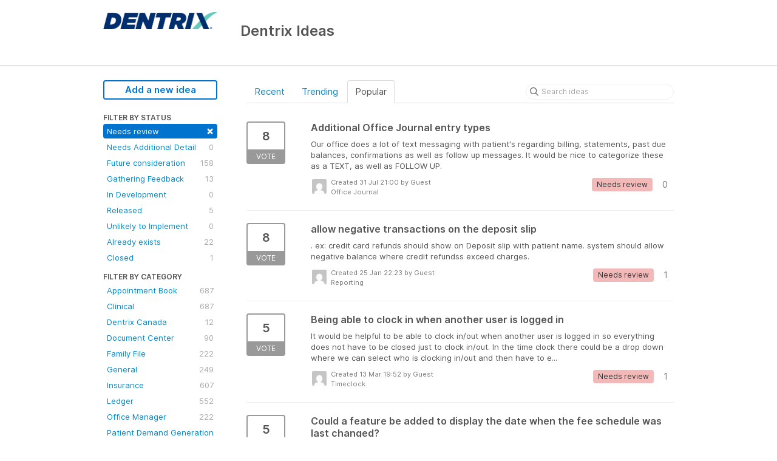

--- FILE ---
content_type: text/html; charset=utf-8
request_url: https://dentrix.ideas.aha.io/?category=6672802566575505872&sort=popular&status=6715621346321945434
body_size: 8561
content:
<!DOCTYPE html>
<html lang="en">
  <head>
    <meta http-equiv="X-UA-Compatible" content="IE=edge" />
    <meta http-equiv="Content-Type" content="text/html charset=UTF-8" />
    <meta name="publishing" content="true">
    <title>Practice | Dentrix Ideas</title>
<meta name="description" content="Customer Feedback for Henry Schein One . Add a new product idea or vote on an existing idea using the Henry Schein One customer feedback form.">

    <script>
//<![CDATA[

      window.ahaLoaded = false;
      window.isIdeaPortal = true;
      window.portalAssets = {"js":["/assets/runtime-v2-1174775c6e2a59e25a3b3f86b6fda540.js","/assets/vendor-v2-8edac17c0d3ff41f3b69dfe1b20b847b.js","/assets/idea_portals-v2-f9d0686806b58b1845d0762b8f0d1638.js","/assets/idea_portals-v2-a6b1319ab52c2625f9d2cdcfc376e986.css"]};

//]]>
</script>
      <script>
    window.sentryRelease = window.sentryRelease || "98c0ef7694";
  </script>



      <link rel="stylesheet" href="https://cdn.aha.io/assets/idea_portals-v2-a6b1319ab52c2625f9d2cdcfc376e986.css" data-turbolinks-track="true" media="all" />
    <script src="https://cdn.aha.io/assets/runtime-v2-1174775c6e2a59e25a3b3f86b6fda540.js" data-turbolinks-track="true"></script>
    <script src="https://cdn.aha.io/assets/vendor-v2-8edac17c0d3ff41f3b69dfe1b20b847b.js" data-turbolinks-track="true"></script>
      <script src="https://cdn.aha.io/assets/idea_portals-v2-f9d0686806b58b1845d0762b8f0d1638.js" data-turbolinks-track="true"></script>
    <meta name="csrf-param" content="authenticity_token" />
<meta name="csrf-token" content="88aJBBEjtCXHFX7zsYY9IF5sD11I0JPh5cZrMFY53gmlpNEaOn5hO_INIfqH4bWApID7qWG04q-OV4DGHXHA-A" />
    <meta name="viewport" content="width=device-width, initial-scale=1" />
    <meta name="locale" content="en" />
    <meta name="portal-token" content="5c8d1fb47f761ba71480cad48652bb7c" />
    <meta name="idea-portal-id" content="6597751462999219764" />


      <link rel="canonical" href="https://dentrix.ideas.aha.io/">
          <link rel="icon" href="https://dentrix.ideas.aha.io/portal-favicon.ico?1561607200&amp;size=original" />

  </head>
  <body class="ideas-portal public">
    
    <style>
  
</style>



      <header class="portal-aha-header">
      <div class="container">
        <a href="/ideas">
          <div class="logo pull-left">
            <img alt="Henry Schein One Ideas Portal Logo" src="https://dentrix.ideas.aha.io/logo.png?i=1561589919" />
          </div>
        </a>
        <div class="title pull-left">
          <h1 class="no-subtitle">
            Dentrix Ideas
          </h1>
          <h3>
            <div class="aha-editor-field aha-editor-field-subtitle">
              
            </div>
          </h3>
        </div>
        <div class="clearfix"></div>
      </div>
    </header>



<div class="container">
  <!-- Alerts in this file are used for the app and portals, they must not use the aha-alert web component -->




  <div class="portal-sidebar" id="portal-sidebar">
      <a class="btn btn-primary btn-outline add-idea-button" href="/ideas/new">Add a new idea</a>
    <button class="btn btn-link btn-navbar" data-show-text="Show menu" data-hide-text="Hide menu" type="button"></button>

    <div id="sidebar-rollup">
      <div class="my-ideas-filters-wrapper">
        
      </div>
        <div class="statuses-filters-wrapper">
          <h4>
            Filter by status
          </h4>
          <ul class="statuses filters">
              <li>
  <a class="filter active" data-url-param-toggle-name="status" data-url-param-toggle-value="6715621346321945434" data-url-param-toggle-remove="page" rel="nofollow" href="/?category=6672802566575505872&amp;sort=popular">
    Needs review

    <span class="pull-right">
        <span class="close">&times;</span>
    </span>
    <div class="clearfix"></div>
</a></li>

              <li>
  <a class="filter " data-url-param-toggle-name="status" data-url-param-toggle-value="7216806351674394110" data-url-param-toggle-remove="page" rel="nofollow" href="/?category=6672802566575505872&amp;sort=popular&amp;status=7216806351674394110">
    Needs Additional Detail

    <span class="pull-right">
        0
    </span>
    <div class="clearfix"></div>
</a></li>

              <li>
  <a class="filter " data-url-param-toggle-name="status" data-url-param-toggle-value="6715621346516789203" data-url-param-toggle-remove="page" rel="nofollow" href="/?category=6672802566575505872&amp;sort=popular&amp;status=6715621346516789203">
    Future consideration

    <span class="pull-right">
        158
    </span>
    <div class="clearfix"></div>
</a></li>

              <li>
  <a class="filter " data-url-param-toggle-name="status" data-url-param-toggle-value="6716987565565303660" data-url-param-toggle-remove="page" rel="nofollow" href="/?category=6672802566575505872&amp;sort=popular&amp;status=6716987565565303660">
    Gathering Feedback

    <span class="pull-right">
        13
    </span>
    <div class="clearfix"></div>
</a></li>

              <li>
  <a class="filter " data-url-param-toggle-name="status" data-url-param-toggle-value="6819372330177769799" data-url-param-toggle-remove="page" rel="nofollow" href="/?category=6672802566575505872&amp;sort=popular&amp;status=6819372330177769799">
    In Development

    <span class="pull-right">
        0
    </span>
    <div class="clearfix"></div>
</a></li>

              <li>
  <a class="filter " data-url-param-toggle-name="status" data-url-param-toggle-value="6715621347208735485" data-url-param-toggle-remove="page" rel="nofollow" href="/?category=6672802566575505872&amp;sort=popular&amp;status=6715621347208735485">
    Released

    <span class="pull-right">
        5
    </span>
    <div class="clearfix"></div>
</a></li>

              <li>
  <a class="filter " data-url-param-toggle-name="status" data-url-param-toggle-value="6716987734438530209" data-url-param-toggle-remove="page" rel="nofollow" href="/?category=6672802566575505872&amp;sort=popular&amp;status=6716987734438530209">
    Unlikely to Implement

    <span class="pull-right">
        0
    </span>
    <div class="clearfix"></div>
</a></li>

              <li>
  <a class="filter " data-url-param-toggle-name="status" data-url-param-toggle-value="6715621346694826833" data-url-param-toggle-remove="page" rel="nofollow" href="/?category=6672802566575505872&amp;sort=popular&amp;status=6715621346694826833">
    Already exists

    <span class="pull-right">
        22
    </span>
    <div class="clearfix"></div>
</a></li>

              <li>
  <a class="filter " data-url-param-toggle-name="status" data-url-param-toggle-value="7191906691015734123" data-url-param-toggle-remove="page" rel="nofollow" href="/?category=6672802566575505872&amp;sort=popular&amp;status=7191906691015734123">
    Closed

    <span class="pull-right">
        1
    </span>
    <div class="clearfix"></div>
</a></li>

          </ul>
        </div>
        <div class="categories-filters-wrapper">
          <h4>
            Filter by category
          </h4>
          <ul class="categories filters">
                  <li id="category-6680166519838592354">
  <a class="filter category-filter" data-url-param-toggle-name="category" data-url-param-toggle-value="6680166519838592354" data-url-param-toggle-remove="project,page" href="/?category=6680166519838592354&amp;sort=popular&amp;status=6715621346321945434">
    <i class="category-collapser category-collapser--empty fa-solid fa-angle-right"></i>
    Appointment Book

    <span class="pull-right">
      <span class="close hide">&times;</span>
      <span class="category-count">687</span>
    </span>
    <div class="clearfix"></div>
</a>
    <ul class="categories-collapsed">
        <li id="category-6672802590744507420">
  <a class="filter category-filter" data-url-param-toggle-name="category" data-url-param-toggle-value="6672802590744507420" data-url-param-toggle-remove="project,page" href="/?category=6672802590744507420&amp;sort=popular&amp;status=6715621346321945434">
    <i class="category-collapser category-collapser--empty fa-solid fa-angle-right"></i>
    Scheduling

    <span class="pull-right">
      <span class="close hide">&times;</span>
      <span class="category-count">311</span>
    </span>
    <div class="clearfix"></div>
</a>
</li>

    </ul>
</li>

  <li id="category-6672802543572540536">
  <a class="filter category-filter" data-url-param-toggle-name="category" data-url-param-toggle-value="6672802543572540536" data-url-param-toggle-remove="project,page" href="/?category=6672802543572540536&amp;sort=popular&amp;status=6715621346321945434">
    <i class="category-collapser category-collapser--empty fa-solid fa-angle-right"></i>
    Clinical

    <span class="pull-right">
      <span class="close hide">&times;</span>
      <span class="category-count">687</span>
    </span>
    <div class="clearfix"></div>
</a>
    <ul class="categories-collapsed">
        <li id="category-6712905770885871831">
  <a class="filter category-filter" data-url-param-toggle-name="category" data-url-param-toggle-value="6712905770885871831" data-url-param-toggle-remove="project,page" href="/?category=6712905770885871831&amp;sort=popular&amp;status=6715621346321945434">
    <i class="category-collapser category-collapser--empty fa-solid fa-angle-right"></i>
    Charting

    <span class="pull-right">
      <span class="close hide">&times;</span>
      <span class="category-count">196</span>
    </span>
    <div class="clearfix"></div>
</a>
</li>

        <li id="category-6712905824730069949">
  <a class="filter category-filter" data-url-param-toggle-name="category" data-url-param-toggle-value="6712905824730069949" data-url-param-toggle-remove="project,page" href="/?category=6712905824730069949&amp;sort=popular&amp;status=6715621346321945434">
    <i class="category-collapser category-collapser--empty fa-solid fa-angle-right"></i>
    Clinical Notes

    <span class="pull-right">
      <span class="close hide">&times;</span>
      <span class="category-count">96</span>
    </span>
    <div class="clearfix"></div>
</a>
</li>

        <li id="category-6712905877189205234">
  <a class="filter category-filter" data-url-param-toggle-name="category" data-url-param-toggle-value="6712905877189205234" data-url-param-toggle-remove="project,page" href="/?category=6712905877189205234&amp;sort=popular&amp;status=6715621346321945434">
    <i class="category-collapser category-collapser--empty fa-solid fa-angle-right"></i>
    Health History

    <span class="pull-right">
      <span class="close hide">&times;</span>
      <span class="category-count">87</span>
    </span>
    <div class="clearfix"></div>
</a>
</li>

        <li id="category-6712906128904129375">
  <a class="filter category-filter" data-url-param-toggle-name="category" data-url-param-toggle-value="6712906128904129375" data-url-param-toggle-remove="project,page" href="/?category=6712906128904129375&amp;sort=popular&amp;status=6715621346321945434">
    <i class="category-collapser category-collapser--empty fa-solid fa-angle-right"></i>
    Lab Case Manager

    <span class="pull-right">
      <span class="close hide">&times;</span>
      <span class="category-count">28</span>
    </span>
    <div class="clearfix"></div>
</a>
</li>

        <li id="category-6712905719473726052">
  <a class="filter category-filter" data-url-param-toggle-name="category" data-url-param-toggle-value="6712905719473726052" data-url-param-toggle-remove="project,page" href="/?category=6712905719473726052&amp;sort=popular&amp;status=6715621346321945434">
    <i class="category-collapser category-collapser--empty fa-solid fa-angle-right"></i>
    Smart Image

    <span class="pull-right">
      <span class="close hide">&times;</span>
      <span class="category-count">35</span>
    </span>
    <div class="clearfix"></div>
</a>
</li>

        <li id="category-6676165810436719371">
  <a class="filter category-filter" data-url-param-toggle-name="category" data-url-param-toggle-value="6676165810436719371" data-url-param-toggle-remove="project,page" href="/?category=6676165810436719371&amp;sort=popular&amp;status=6715621346321945434">
    <i class="category-collapser category-collapser--empty fa-solid fa-angle-right"></i>
    Treatment Plan

    <span class="pull-right">
      <span class="close hide">&times;</span>
      <span class="category-count">190</span>
    </span>
    <div class="clearfix"></div>
</a>
</li>

    </ul>
</li>

  <li id="category-6714332598259743534">
  <a class="filter category-filter" data-url-param-toggle-name="category" data-url-param-toggle-value="6714332598259743534" data-url-param-toggle-remove="project,page" href="/?category=6714332598259743534&amp;sort=popular&amp;status=6715621346321945434">
    <i class="category-collapser category-collapser--empty fa-solid fa-angle-right"></i>
    Dentrix Canada

    <span class="pull-right">
      <span class="close hide">&times;</span>
      <span class="category-count">12</span>
    </span>
    <div class="clearfix"></div>
</a>
</li>

  <li id="category-6714353417245033273">
  <a class="filter category-filter" data-url-param-toggle-name="category" data-url-param-toggle-value="6714353417245033273" data-url-param-toggle-remove="project,page" href="/?category=6714353417245033273&amp;sort=popular&amp;status=6715621346321945434">
    <i class="category-collapser category-collapser--empty fa-solid fa-angle-right"></i>
    Document Center

    <span class="pull-right">
      <span class="close hide">&times;</span>
      <span class="category-count">90</span>
    </span>
    <div class="clearfix"></div>
</a>
</li>

  <li id="category-6714342384054851377">
  <a class="filter category-filter" data-url-param-toggle-name="category" data-url-param-toggle-value="6714342384054851377" data-url-param-toggle-remove="project,page" href="/?category=6714342384054851377&amp;sort=popular&amp;status=6715621346321945434">
    <i class="category-collapser category-collapser--empty fa-solid fa-angle-right"></i>
    Family File

    <span class="pull-right">
      <span class="close hide">&times;</span>
      <span class="category-count">222</span>
    </span>
    <div class="clearfix"></div>
</a>
</li>

  <li id="category-6712905481003731450">
  <a class="filter category-filter" data-url-param-toggle-name="category" data-url-param-toggle-value="6712905481003731450" data-url-param-toggle-remove="project,page" href="/?category=6712905481003731450&amp;sort=popular&amp;status=6715621346321945434">
    <i class="category-collapser category-collapser--empty fa-solid fa-angle-right"></i>
    General

    <span class="pull-right">
      <span class="close hide">&times;</span>
      <span class="category-count">249</span>
    </span>
    <div class="clearfix"></div>
</a>
</li>

  <li id="category-6672802555243853267">
  <a class="filter category-filter" data-url-param-toggle-name="category" data-url-param-toggle-value="6672802555243853267" data-url-param-toggle-remove="project,page" href="/?category=6672802555243853267&amp;sort=popular&amp;status=6715621346321945434">
    <i class="category-collapser category-collapser--empty fa-solid fa-angle-right"></i>
    Insurance

    <span class="pull-right">
      <span class="close hide">&times;</span>
      <span class="category-count">607</span>
    </span>
    <div class="clearfix"></div>
</a>
    <ul class="categories-collapsed">
        <li id="category-6714332865157881110">
  <a class="filter category-filter" data-url-param-toggle-name="category" data-url-param-toggle-value="6714332865157881110" data-url-param-toggle-remove="project,page" href="/?category=6714332865157881110&amp;sort=popular&amp;status=6715621346321945434">
    <i class="category-collapser category-collapser--empty fa-solid fa-angle-right"></i>
    Claims

    <span class="pull-right">
      <span class="close hide">&times;</span>
      <span class="category-count">244</span>
    </span>
    <div class="clearfix"></div>
</a>
</li>

        <li id="category-7283670356776683047">
  <a class="filter category-filter" data-url-param-toggle-name="category" data-url-param-toggle-value="7283670356776683047" data-url-param-toggle-remove="project,page" href="/?category=7283670356776683047&amp;sort=popular&amp;status=6715621346321945434">
    <i class="category-collapser category-collapser--empty fa-solid fa-angle-right"></i>
    Claims Manager

    <span class="pull-right">
      <span class="close hide">&times;</span>
      <span class="category-count">76</span>
    </span>
    <div class="clearfix"></div>
</a>
</li>

        <li id="category-6952939686806628924">
  <a class="filter category-filter" data-url-param-toggle-name="category" data-url-param-toggle-value="6952939686806628924" data-url-param-toggle-remove="project,page" href="/?category=6952939686806628924&amp;sort=popular&amp;status=6715621346321945434">
    <i class="category-collapser category-collapser--empty fa-solid fa-angle-right"></i>
    Dental Insurance Benefits and Coverage
      <i class="fa-regular fa-circle-question" data-popover="true" data-content-ref="true"><script type="text/template">
        <p>Deductibles/Maximums, Coverage Tables, Execeptions, Payment Table &amp; Allowed Amounts, Out-of-Network details</p>
</script></i>
    <span class="pull-right">
      <span class="close hide">&times;</span>
      <span class="category-count">105</span>
    </span>
    <div class="clearfix"></div>
</a>
</li>

        <li id="category-7413120807373132886">
  <a class="filter category-filter" data-url-param-toggle-name="category" data-url-param-toggle-value="7413120807373132886" data-url-param-toggle-remove="project,page" href="/?category=7413120807373132886&amp;sort=popular&amp;status=6715621346321945434">
    <i class="category-collapser category-collapser--empty fa-solid fa-angle-right"></i>
    Eligibility Essentials &amp; Pro

    <span class="pull-right">
      <span class="close hide">&times;</span>
      <span class="category-count">19</span>
    </span>
    <div class="clearfix"></div>
</a>
</li>

        <li id="category-6952940379582861998">
  <a class="filter category-filter" data-url-param-toggle-name="category" data-url-param-toggle-value="6952940379582861998" data-url-param-toggle-remove="project,page" href="/?category=6952940379582861998&amp;sort=popular&amp;status=6715621346321945434">
    <i class="category-collapser category-collapser--empty fa-solid fa-angle-right"></i>
    Insurance Maintenance 
      <i class="fa-regular fa-circle-question" data-popover="true" data-content-ref="true"><script type="text/template">
        <p>Maintaining, adding, and joining insurance plans </p>
</script></i>
    <span class="pull-right">
      <span class="close hide">&times;</span>
      <span class="category-count">46</span>
    </span>
    <div class="clearfix"></div>
</a>
</li>

    </ul>
</li>

  <li id="category-6712906698157620516">
  <a class="filter category-filter" data-url-param-toggle-name="category" data-url-param-toggle-value="6712906698157620516" data-url-param-toggle-remove="project,page" href="/?category=6712906698157620516&amp;sort=popular&amp;status=6715621346321945434">
    <i class="category-collapser category-collapser--empty fa-solid fa-angle-right"></i>
    Ledger

    <span class="pull-right">
      <span class="close hide">&times;</span>
      <span class="category-count">552</span>
    </span>
    <div class="clearfix"></div>
</a>
    <ul class="categories-collapsed">
        <li id="category-6714359554034990300">
  <a class="filter category-filter" data-url-param-toggle-name="category" data-url-param-toggle-value="6714359554034990300" data-url-param-toggle-remove="project,page" href="/?category=6714359554034990300&amp;sort=popular&amp;status=6715621346321945434">
    <i class="category-collapser category-collapser--empty fa-solid fa-angle-right"></i>
    Billing and Adjustments 

    <span class="pull-right">
      <span class="close hide">&times;</span>
      <span class="category-count">152</span>
    </span>
    <div class="clearfix"></div>
</a>
</li>

        <li id="category-6714345376153882840">
  <a class="filter category-filter" data-url-param-toggle-name="category" data-url-param-toggle-value="6714345376153882840" data-url-param-toggle-remove="project,page" href="/?category=6714345376153882840&amp;sort=popular&amp;status=6715621346321945434">
    <i class="category-collapser category-collapser--empty fa-solid fa-angle-right"></i>
    Statements

    <span class="pull-right">
      <span class="close hide">&times;</span>
      <span class="category-count">125</span>
    </span>
    <div class="clearfix"></div>
</a>
</li>

    </ul>
</li>

  <li id="category-6712907052882001906">
  <a class="filter category-filter" data-url-param-toggle-name="category" data-url-param-toggle-value="6712907052882001906" data-url-param-toggle-remove="project,page" href="/?category=6712907052882001906&amp;sort=popular&amp;status=6715621346321945434">
    <i class="category-collapser category-collapser--empty fa-solid fa-angle-right"></i>
    Office Manager

    <span class="pull-right">
      <span class="close hide">&times;</span>
      <span class="category-count">222</span>
    </span>
    <div class="clearfix"></div>
</a>
</li>

  <li id="category-7030906305921505979">
  <a class="filter category-filter" data-url-param-toggle-name="category" data-url-param-toggle-value="7030906305921505979" data-url-param-toggle-remove="project,page" href="/?category=7030906305921505979&amp;sort=popular&amp;status=6715621346321945434">
    <i class="category-collapser category-collapser--empty fa-solid fa-angle-right"></i>
    Patient Demand Generation - Websites

    <span class="pull-right">
      <span class="close hide">&times;</span>
      <span class="category-count">8</span>
    </span>
    <div class="clearfix"></div>
</a>
    <ul class="categories-collapsed">
        <li id="category-7030906427162290729">
  <a class="filter category-filter" data-url-param-toggle-name="category" data-url-param-toggle-value="7030906427162290729" data-url-param-toggle-remove="project,page" href="/?category=7030906427162290729&amp;sort=popular&amp;status=6715621346321945434">
    <i class="category-collapser category-collapser--empty fa-solid fa-angle-right"></i>
    Reputation Management 

    <span class="pull-right">
      <span class="close hide">&times;</span>
      <span class="category-count">5</span>
    </span>
    <div class="clearfix"></div>
</a>
</li>

    </ul>
</li>

  <li id="category-6952988157872436010">
  <a class="filter category-filter" data-url-param-toggle-name="category" data-url-param-toggle-value="6952988157872436010" data-url-param-toggle-remove="project,page" href="/?category=6952988157872436010&amp;sort=popular&amp;status=6715621346321945434">
    <i class="category-collapser category-collapser--empty fa-solid fa-angle-right"></i>
    Patient Relationship Management - Communications

    <span class="pull-right">
      <span class="close hide">&times;</span>
      <span class="category-count">253</span>
    </span>
    <div class="clearfix"></div>
</a>
    <ul class="categories-collapsed">
        <li id="category-6952988429936674136">
  <a class="filter category-filter" data-url-param-toggle-name="category" data-url-param-toggle-value="6952988429936674136" data-url-param-toggle-remove="project,page" href="/?category=6952988429936674136&amp;sort=popular&amp;status=6715621346321945434">
    <i class="category-collapser category-collapser--empty fa-solid fa-angle-right"></i>
    Appointment Reminders

    <span class="pull-right">
      <span class="close hide">&times;</span>
      <span class="category-count">36</span>
    </span>
    <div class="clearfix"></div>
</a>
</li>

        <li id="category-7030904537902095190">
  <a class="filter category-filter" data-url-param-toggle-name="category" data-url-param-toggle-value="7030904537902095190" data-url-param-toggle-remove="project,page" href="/?category=7030904537902095190&amp;sort=popular&amp;status=6715621346321945434">
    <i class="category-collapser category-collapser--empty fa-solid fa-angle-right"></i>
    Campaign Studio - Newsletters

    <span class="pull-right">
      <span class="close hide">&times;</span>
      <span class="category-count">6</span>
    </span>
    <div class="clearfix"></div>
</a>
</li>

        <li id="category-7030904131335634162">
  <a class="filter category-filter" data-url-param-toggle-name="category" data-url-param-toggle-value="7030904131335634162" data-url-param-toggle-remove="project,page" href="/?category=7030904131335634162&amp;sort=popular&amp;status=6715621346321945434">
    <i class="category-collapser category-collapser--empty fa-solid fa-angle-right"></i>
    Online Booking

    <span class="pull-right">
      <span class="close hide">&times;</span>
      <span class="category-count">6</span>
    </span>
    <div class="clearfix"></div>
</a>
</li>

        <li id="category-7030904273408935080">
  <a class="filter category-filter" data-url-param-toggle-name="category" data-url-param-toggle-value="7030904273408935080" data-url-param-toggle-remove="project,page" href="/?category=7030904273408935080&amp;sort=popular&amp;status=6715621346321945434">
    <i class="category-collapser category-collapser--empty fa-solid fa-angle-right"></i>
    Patient Engage Live &amp; Mobile

    <span class="pull-right">
      <span class="close hide">&times;</span>
      <span class="category-count">75</span>
    </span>
    <div class="clearfix"></div>
</a>
</li>

        <li id="category-7030904204416241518">
  <a class="filter category-filter" data-url-param-toggle-name="category" data-url-param-toggle-value="7030904204416241518" data-url-param-toggle-remove="project,page" href="/?category=7030904204416241518&amp;sort=popular&amp;status=6715621346321945434">
    <i class="category-collapser category-collapser--empty fa-solid fa-angle-right"></i>
    Patient Forms

    <span class="pull-right">
      <span class="close hide">&times;</span>
      <span class="category-count">77</span>
    </span>
    <div class="clearfix"></div>
</a>
</li>

        <li id="category-7030904696401384227">
  <a class="filter category-filter" data-url-param-toggle-name="category" data-url-param-toggle-value="7030904696401384227" data-url-param-toggle-remove="project,page" href="/?category=7030904696401384227&amp;sort=popular&amp;status=6715621346321945434">
    <i class="category-collapser category-collapser--empty fa-solid fa-angle-right"></i>
    PhoneSight

    <span class="pull-right">
      <span class="close hide">&times;</span>
      <span class="category-count">1</span>
    </span>
    <div class="clearfix"></div>
</a>
</li>

    </ul>
</li>

  <li id="category-7216825861838967794">
  <a class="filter category-filter" data-url-param-toggle-name="category" data-url-param-toggle-value="7216825861838967794" data-url-param-toggle-remove="project,page" href="/?category=7216825861838967794&amp;sort=popular&amp;status=6715621346321945434">
    <i class="category-collapser category-collapser--empty fa-solid fa-angle-right"></i>
    Permissions
      <i class="fa-regular fa-circle-question" data-popover="true" data-content-ref="true"><script type="text/template">
        <p>User management </p>
</script></i>
    <span class="pull-right">
      <span class="close hide">&times;</span>
      <span class="category-count">7</span>
    </span>
    <div class="clearfix"></div>
</a>
</li>

  <li id="category-6672802566575505872">
  <a class="filter category-filter" data-url-param-toggle-name="category" data-url-param-toggle-value="6672802566575505872" data-url-param-toggle-remove="project,page" href="/?category=6672802566575505872&amp;sort=popular&amp;status=6715621346321945434">
    <i class="category-collapser category-collapser--empty fa-solid fa-angle-right"></i>
    Practice

    <span class="pull-right">
      <span class="close hide">&times;</span>
      <span class="category-count">184</span>
    </span>
    <div class="clearfix"></div>
</a>
    <ul class="categories-collapsed">
        <li id="category-6954560326142611755">
  <a class="filter category-filter" data-url-param-toggle-name="category" data-url-param-toggle-value="6954560326142611755" data-url-param-toggle-remove="project,page" href="/?category=6954560326142611755&amp;sort=popular&amp;status=6715621346321945434">
    <i class="category-collapser category-collapser--empty fa-solid fa-angle-right"></i>
    eDex

    <span class="pull-right">
      <span class="close hide">&times;</span>
      <span class="category-count">2</span>
    </span>
    <div class="clearfix"></div>
</a>
</li>

        <li id="category-6714314902115439600">
  <a class="filter category-filter" data-url-param-toggle-name="category" data-url-param-toggle-value="6714314902115439600" data-url-param-toggle-remove="project,page" href="/?category=6714314902115439600&amp;sort=popular&amp;status=6715621346321945434">
    <i class="category-collapser category-collapser--empty fa-solid fa-angle-right"></i>
    Office Journal

    <span class="pull-right">
      <span class="close hide">&times;</span>
      <span class="category-count">25</span>
    </span>
    <div class="clearfix"></div>
</a>
</li>

        <li id="category-6712906826979578414">
  <a class="filter category-filter" data-url-param-toggle-name="category" data-url-param-toggle-value="6712906826979578414" data-url-param-toggle-remove="project,page" href="/?category=6712906826979578414&amp;sort=popular&amp;status=6715621346321945434">
    <i class="category-collapser category-collapser--empty fa-solid fa-angle-right"></i>
    Reporting

    <span class="pull-right">
      <span class="close hide">&times;</span>
      <span class="category-count">111</span>
    </span>
    <div class="clearfix"></div>
</a>
</li>

        <li id="category-6672802621528330047">
  <a class="filter category-filter" data-url-param-toggle-name="category" data-url-param-toggle-value="6672802621528330047" data-url-param-toggle-remove="project,page" href="/?category=6672802621528330047&amp;sort=popular&amp;status=6715621346321945434">
    <i class="category-collapser category-collapser--empty fa-solid fa-angle-right"></i>
    Timeclock

    <span class="pull-right">
      <span class="close hide">&times;</span>
      <span class="category-count">26</span>
    </span>
    <div class="clearfix"></div>
</a>
</li>

    </ul>
</li>

  <li id="category-7030903888320653497">
  <a class="filter category-filter" data-url-param-toggle-name="category" data-url-param-toggle-value="7030903888320653497" data-url-param-toggle-remove="project,page" href="/?category=7030903888320653497&amp;sort=popular&amp;status=6715621346321945434">
    <i class="category-collapser category-collapser--empty fa-solid fa-angle-right"></i>
    Revenue Cycle Management (Dentrix Pay, QuickBill)

    <span class="pull-right">
      <span class="close hide">&times;</span>
      <span class="category-count">31</span>
    </span>
    <div class="clearfix"></div>
</a>
    <ul class="categories-collapsed">
        <li id="category-6952988477496312058">
  <a class="filter category-filter" data-url-param-toggle-name="category" data-url-param-toggle-value="6952988477496312058" data-url-param-toggle-remove="project,page" href="/?category=6952988477496312058&amp;sort=popular&amp;status=6715621346321945434">
    <i class="category-collapser category-collapser--empty fa-solid fa-angle-right"></i>
    eClaims

    <span class="pull-right">
      <span class="close hide">&times;</span>
      <span class="category-count">7</span>
    </span>
    <div class="clearfix"></div>
</a>
</li>

    </ul>
</li>


          </ul>
            <script>
//<![CDATA[

              $("#category-6672802566575505872 .filter:first").addClass("active")
              $("#category-6672802566575505872 .close:first").removeClass("hide")
              $("#category-6672802566575505872 .category-count:first").addClass("hide")

//]]>
</script>        </div>
        <div class="signup-link">
      <a class="login-link" href="/portal_session/new">Log in / Sign up</a>
      <div class="login-popover popover portal-user">
        <!-- Alerts in this file are used for the app and portals, they must not use the aha-alert web component -->






<div class="email-popover ">
  <div class="arrow tooltip-arrow"></div>
  <form class="form-horizontal" action="/auth/redirect_to_auth" accept-charset="UTF-8" data-remote="true" method="post"><input type="hidden" name="authenticity_token" value="yctlshX5YmRl1pPhcXhR9cwo8SB2uRNIfXz88415ZWXgHGkkIORb6x3AZgJlhoByepA1Z4r_X52uh_OqJLc3qw" autocomplete="off" />
    <h3>Identify yourself with your email address</h3>
    <div class="control-group">
        <label class="control-label" for="sessions_email">Email address</label>
      <div class="controls">
        <input type="text" name="sessions[email]" id="email" placeholder="Email address" autocomplete="off" class="input-block-level" autofocus="autofocus" aria-required="true" />
      </div>
    </div>
    <div class="extra-fields"></div>

    <div class="control-group">
      <div class="controls">
        <input type="submit" name="commit" value="Next" class="btn btn-outline btn-primary pull-left" id="vote" data-disable-with="Sending…" />
      </div>
    </div>
    <div class="clearfix"></div>
</form></div>

      </div>
  </div>

    </div>
  </div>
  <div class="portal-content">
    <div class="portal-nav">
      <ul class="nav nav-tabs">
            <li class="">
              <a data-url-param-toggle-name="sort" data-url-param-toggle-value="recent" data-url-param-toggle-remove="page" rel="nofollow" href="/?category=6672802566575505872&amp;sort=recent&amp;status=6715621346321945434">Recent</a>
            </li>
            <li class="">
              <a data-url-param-toggle-name="sort" data-url-param-toggle-value="trending" data-url-param-toggle-remove="page" rel="nofollow" href="/?category=6672802566575505872&amp;sort=trending&amp;status=6715621346321945434">Trending</a>
            </li>
            <li class="active">
              <a data-url-param-toggle-name="sort" data-url-param-toggle-value="popular" data-url-param-toggle-remove="page" rel="nofollow" href="/?category=6672802566575505872&amp;status=6715621346321945434">Popular</a>
            </li>
      </ul>
      <div class="search-form">
  <form class="form-horizontal idea-search-form" action="/ideas/search" accept-charset="UTF-8" method="get">
    <div class="search-field">
      <input type="text" name="query" id="query" class="input-medium search-query" placeholder="Search ideas" aria-label="Search ideas" />
      <a class="fa-regular fa-circle-xmark clear-button" style="display:none;" href="/ideas"></a>
    </div>
</form></div>

    </div>

    <ul class="list-ideas ideas">
            <li class="idea" id="7397907836134238913">
  
<div class="idea-endorsement" id="idea-7397907836134238913-endorsement">
        <a class="btn-vote" data-disable="true" data-count="1" data-remote="true" rel="nofollow" data-method="post" href="/ideas/DTX-I-8419/idea_endorsements?idea_ids%5B%5D=7397907836134238913&amp;idea_ids%5B%5D=7192719040644246163&amp;idea_ids%5B%5D=7210121179868675694&amp;idea_ids%5B%5D=7198549663307086005&amp;idea_ids%5B%5D=7512478551443610658&amp;idea_ids%5B%5D=7431628110710753399&amp;idea_ids%5B%5D=7406001912163282312&amp;idea_ids%5B%5D=7325527705460604923&amp;idea_ids%5B%5D=7281003161845422962&amp;idea_ids%5B%5D=7226358594884873026">
          <span class="vote-count">
            8
          </span>
          <span class="vote-status">
            Vote
          </span>
</a>  <div class="popover vote-popover portal-user"></div>
</div>

  <a class="idea-link" href="/ideas/DTX-I-8419">
    <div class="idea-details">
      <h3>
        Additional Office Journal entry types
        

      </h3>
      <div class="description">
          Our office does a lot of text messaging with patient's regarding billing, statements, past due balances, confirmations as well as follow up messages. It would be nice to categorize these as a TEXT, as well as FOLLOW UP.
      </div>
      <div class="idea-meta">
        <span class="avatar">
          <img alt="" src="https://secure.gravatar.com/avatar/a1a464cc3fe65ef48767447c79e75080?default=mm&rating=G&size=32" width="32" height="32" />
        </span>
        <div class="idea-meta-created">
          <div class="idea-meta-secondary">
            Created 31 Jul 21:00
              by Guest
          </div>
          <div class="idea-meta-secondary">
            Office Journal
          </div>
        </div>
        <span class="comment-count">
          <i class="fa-regular fa-comments"></i>
          0
        </span>
          <span class="status-pill" title="Needs review" style="color: var(--theme-primary-text); border: none; background-color: #F3B8B8">Needs review</span>
        <div class="clearfix"></div>
      </div>
    </div>
    <div class="clearfix"></div>
  </a>

  <div class="clearfix"></div>
</li>

            <li class="idea" id="7192719040644246163">
  
<div class="idea-endorsement" id="idea-7192719040644246163-endorsement">
        <a class="btn-vote" data-disable="true" data-count="1" data-remote="true" rel="nofollow" data-method="post" href="/ideas/DTX-I-6648/idea_endorsements?idea_ids%5B%5D=7397907836134238913&amp;idea_ids%5B%5D=7192719040644246163&amp;idea_ids%5B%5D=7210121179868675694&amp;idea_ids%5B%5D=7198549663307086005&amp;idea_ids%5B%5D=7512478551443610658&amp;idea_ids%5B%5D=7431628110710753399&amp;idea_ids%5B%5D=7406001912163282312&amp;idea_ids%5B%5D=7325527705460604923&amp;idea_ids%5B%5D=7281003161845422962&amp;idea_ids%5B%5D=7226358594884873026">
          <span class="vote-count">
            8
          </span>
          <span class="vote-status">
            Vote
          </span>
</a>  <div class="popover vote-popover portal-user"></div>
</div>

  <a class="idea-link" href="/ideas/DTX-I-6648">
    <div class="idea-details">
      <h3>
        allow negative transactions on the deposit slip
        

      </h3>
      <div class="description">
          . ex: credit card refunds should show on Deposit slip with patient name. system should allow negative balance where credit refundss exceed charges.
      </div>
      <div class="idea-meta">
        <span class="avatar">
          <img alt="" src="https://secure.gravatar.com/avatar/73fd73baad67297c8f5ab539623a5389?default=mm&rating=G&size=32" width="32" height="32" />
        </span>
        <div class="idea-meta-created">
          <div class="idea-meta-secondary">
            Created 25 Jan 22:23
              by Guest
          </div>
          <div class="idea-meta-secondary">
            Reporting
          </div>
        </div>
        <span class="comment-count">
          <i class="fa-regular fa-comments"></i>
          1
        </span>
          <span class="status-pill" title="Needs review" style="color: var(--theme-primary-text); border: none; background-color: #F3B8B8">Needs review</span>
        <div class="clearfix"></div>
      </div>
    </div>
    <div class="clearfix"></div>
  </a>

  <div class="clearfix"></div>
</li>

            <li class="idea" id="7210121179868675694">
  
<div class="idea-endorsement" id="idea-7210121179868675694-endorsement">
        <a class="btn-vote" data-disable="true" data-count="1" data-remote="true" rel="nofollow" data-method="post" href="/ideas/DTX-I-6863/idea_endorsements?idea_ids%5B%5D=7397907836134238913&amp;idea_ids%5B%5D=7192719040644246163&amp;idea_ids%5B%5D=7210121179868675694&amp;idea_ids%5B%5D=7198549663307086005&amp;idea_ids%5B%5D=7512478551443610658&amp;idea_ids%5B%5D=7431628110710753399&amp;idea_ids%5B%5D=7406001912163282312&amp;idea_ids%5B%5D=7325527705460604923&amp;idea_ids%5B%5D=7281003161845422962&amp;idea_ids%5B%5D=7226358594884873026">
          <span class="vote-count">
            5
          </span>
          <span class="vote-status">
            Vote
          </span>
</a>  <div class="popover vote-popover portal-user"></div>
</div>

  <a class="idea-link" href="/ideas/DTX-I-6863">
    <div class="idea-details">
      <h3>
        Being able to clock in when another user is logged in
        

      </h3>
      <div class="description">
          It would be helpful to be able to clock in/out when another user is logged in so everything does not have to be closed just to clock in/out. In the time clock there could be a drop down where we can select who is clocking in/out and then have to e...
      </div>
      <div class="idea-meta">
        <span class="avatar">
          <img alt="" src="https://secure.gravatar.com/avatar/6691b0fc448a5dba5cfa5c584aa62040?default=mm&rating=G&size=32" width="32" height="32" />
        </span>
        <div class="idea-meta-created">
          <div class="idea-meta-secondary">
            Created 13 Mar 19:52
              by Guest
          </div>
          <div class="idea-meta-secondary">
            Timeclock
          </div>
        </div>
        <span class="comment-count">
          <i class="fa-regular fa-comments"></i>
          1
        </span>
          <span class="status-pill" title="Needs review" style="color: var(--theme-primary-text); border: none; background-color: #F3B8B8">Needs review</span>
        <div class="clearfix"></div>
      </div>
    </div>
    <div class="clearfix"></div>
  </a>

  <div class="clearfix"></div>
</li>

            <li class="idea" id="7198549663307086005">
  
<div class="idea-endorsement" id="idea-7198549663307086005-endorsement">
        <a class="btn-vote" data-disable="true" data-count="1" data-remote="true" rel="nofollow" data-method="post" href="/ideas/DTX-I-6719/idea_endorsements?idea_ids%5B%5D=7397907836134238913&amp;idea_ids%5B%5D=7192719040644246163&amp;idea_ids%5B%5D=7210121179868675694&amp;idea_ids%5B%5D=7198549663307086005&amp;idea_ids%5B%5D=7512478551443610658&amp;idea_ids%5B%5D=7431628110710753399&amp;idea_ids%5B%5D=7406001912163282312&amp;idea_ids%5B%5D=7325527705460604923&amp;idea_ids%5B%5D=7281003161845422962&amp;idea_ids%5B%5D=7226358594884873026">
          <span class="vote-count">
            5
          </span>
          <span class="vote-status">
            Vote
          </span>
</a>  <div class="popover vote-popover portal-user"></div>
</div>

  <a class="idea-link" href="/ideas/DTX-I-6719">
    <div class="idea-details">
      <h3>
        Could a feature be added to display the date when the fee schedule was last changed?
        

      </h3>
      <div class="description">
          <div class="no-description">No description provided</div>
      </div>
      <div class="idea-meta">
        <span class="avatar">
          <img alt="" src="https://secure.gravatar.com/avatar/097203b3947c406ec50290d395e9b362?default=mm&rating=G&size=32" width="32" height="32" />
        </span>
        <div class="idea-meta-created">
          <div class="idea-meta-secondary">
            Created 10 Feb 15:29
              by Guest
          </div>
          <div class="idea-meta-secondary">
            Practice
          </div>
        </div>
        <span class="comment-count">
          <i class="fa-regular fa-comments"></i>
          0
        </span>
          <span class="status-pill" title="Needs review" style="color: var(--theme-primary-text); border: none; background-color: #F3B8B8">Needs review</span>
        <div class="clearfix"></div>
      </div>
    </div>
    <div class="clearfix"></div>
  </a>

  <div class="clearfix"></div>
</li>

            <li class="idea" id="7512478551443610658">
  
<div class="idea-endorsement" id="idea-7512478551443610658-endorsement">
        <a class="btn-vote" data-disable="true" data-count="1" data-remote="true" rel="nofollow" data-method="post" href="/ideas/DTX-I-9434/idea_endorsements?idea_ids%5B%5D=7397907836134238913&amp;idea_ids%5B%5D=7192719040644246163&amp;idea_ids%5B%5D=7210121179868675694&amp;idea_ids%5B%5D=7198549663307086005&amp;idea_ids%5B%5D=7512478551443610658&amp;idea_ids%5B%5D=7431628110710753399&amp;idea_ids%5B%5D=7406001912163282312&amp;idea_ids%5B%5D=7325527705460604923&amp;idea_ids%5B%5D=7281003161845422962&amp;idea_ids%5B%5D=7226358594884873026">
          <span class="vote-count">
            4
          </span>
          <span class="vote-status">
            Vote
          </span>
</a>  <div class="popover vote-popover portal-user"></div>
</div>

  <a class="idea-link" href="/ideas/DTX-I-9434">
    <div class="idea-details">
      <h3>
        Inactivate Providers and Employees and have them not show in lists
        

      </h3>
      <div class="description">
          It would be great to have the ability to inactivate an employee or provider and choose not to have them listed as a provider or choice for reports, etc.
      </div>
      <div class="idea-meta">
        <span class="avatar">
          <img alt="" src="https://secure.gravatar.com/avatar/36d78c20d0604eac17e657b972657600?default=mm&rating=G&size=32" width="32" height="32" />
        </span>
        <div class="idea-meta-created">
          <div class="idea-meta-secondary">
            Created 05 Jun 14:53
              by Guest
          </div>
          <div class="idea-meta-secondary">
            Practice
          </div>
        </div>
        <span class="comment-count">
          <i class="fa-regular fa-comments"></i>
          0
        </span>
          <span class="status-pill" title="Needs review" style="color: var(--theme-primary-text); border: none; background-color: #F3B8B8">Needs review</span>
        <div class="clearfix"></div>
      </div>
    </div>
    <div class="clearfix"></div>
  </a>

  <div class="clearfix"></div>
</li>

            <li class="idea" id="7431628110710753399">
  
<div class="idea-endorsement" id="idea-7431628110710753399-endorsement">
        <a class="btn-vote" data-disable="true" data-count="1" data-remote="true" rel="nofollow" data-method="post" href="/ideas/DTX-I-8757/idea_endorsements?idea_ids%5B%5D=7397907836134238913&amp;idea_ids%5B%5D=7192719040644246163&amp;idea_ids%5B%5D=7210121179868675694&amp;idea_ids%5B%5D=7198549663307086005&amp;idea_ids%5B%5D=7512478551443610658&amp;idea_ids%5B%5D=7431628110710753399&amp;idea_ids%5B%5D=7406001912163282312&amp;idea_ids%5B%5D=7325527705460604923&amp;idea_ids%5B%5D=7281003161845422962&amp;idea_ids%5B%5D=7226358594884873026">
          <span class="vote-count">
            4
          </span>
          <span class="vote-status">
            Vote
          </span>
</a>  <div class="popover vote-popover portal-user"></div>
</div>

  <a class="idea-link" href="/ideas/DTX-I-8757">
    <div class="idea-details">
      <h3>
        Add options to Customize Route slips or other reports.
        

      </h3>
      <div class="description">
          On the Route Slips, should have the options included: "Changes: Y or N _________________
 N.V. _____________ Time:_________
 Referral:________________________" It Will make easier understand the process.
      </div>
      <div class="idea-meta">
        <span class="avatar">
          <img alt="" src="https://secure.gravatar.com/avatar/7476370c10f216b05d12148888d0d257?default=mm&rating=G&size=32" width="32" height="32" />
        </span>
        <div class="idea-meta-created">
          <div class="idea-meta-secondary">
            Created 30 Oct 17:52
              by Guest
          </div>
          <div class="idea-meta-secondary">
            Reporting
          </div>
        </div>
        <span class="comment-count">
          <i class="fa-regular fa-comments"></i>
          0
        </span>
          <span class="status-pill" title="Needs review" style="color: var(--theme-primary-text); border: none; background-color: #F3B8B8">Needs review</span>
        <div class="clearfix"></div>
      </div>
    </div>
    <div class="clearfix"></div>
  </a>

  <div class="clearfix"></div>
</li>

            <li class="idea" id="7406001912163282312">
  
<div class="idea-endorsement" id="idea-7406001912163282312-endorsement">
        <a class="btn-vote" data-disable="true" data-count="1" data-remote="true" rel="nofollow" data-method="post" href="/ideas/DTX-I-8478/idea_endorsements?idea_ids%5B%5D=7397907836134238913&amp;idea_ids%5B%5D=7192719040644246163&amp;idea_ids%5B%5D=7210121179868675694&amp;idea_ids%5B%5D=7198549663307086005&amp;idea_ids%5B%5D=7512478551443610658&amp;idea_ids%5B%5D=7431628110710753399&amp;idea_ids%5B%5D=7406001912163282312&amp;idea_ids%5B%5D=7325527705460604923&amp;idea_ids%5B%5D=7281003161845422962&amp;idea_ids%5B%5D=7226358594884873026">
          <span class="vote-count">
            4
          </span>
          <span class="vote-status">
            Vote
          </span>
</a>  <div class="popover vote-popover portal-user"></div>
</div>

  <a class="idea-link" href="/ideas/DTX-I-8478">
    <div class="idea-details">
      <h3>
        Ability to Customize Journal Entry &quot;Types&quot; under Definitions in Practice Set-up
        

      </h3>
      <div class="description">
          It would be very helpful to have the option to edit the Journal Entry "Types", for instance, under the definitions section of Practice Set-up in the office manager.
      </div>
      <div class="idea-meta">
        <span class="avatar">
          <img alt="" src="https://secure.gravatar.com/avatar/ad27376faf63582a76c95884cc0dc9a2?default=mm&rating=G&size=32" width="32" height="32" />
        </span>
        <div class="idea-meta-created">
          <div class="idea-meta-secondary">
            Created 22 Aug 16:29
              by Guest
          </div>
          <div class="idea-meta-secondary">
            Office Journal
          </div>
        </div>
        <span class="comment-count">
          <i class="fa-regular fa-comments"></i>
          0
        </span>
          <span class="status-pill" title="Needs review" style="color: var(--theme-primary-text); border: none; background-color: #F3B8B8">Needs review</span>
        <div class="clearfix"></div>
      </div>
    </div>
    <div class="clearfix"></div>
  </a>

  <div class="clearfix"></div>
</li>

            <li class="idea" id="7325527705460604923">
  
<div class="idea-endorsement" id="idea-7325527705460604923-endorsement">
        <a class="btn-vote" data-disable="true" data-count="1" data-remote="true" rel="nofollow" data-method="post" href="/ideas/DTX-I-7856/idea_endorsements?idea_ids%5B%5D=7397907836134238913&amp;idea_ids%5B%5D=7192719040644246163&amp;idea_ids%5B%5D=7210121179868675694&amp;idea_ids%5B%5D=7198549663307086005&amp;idea_ids%5B%5D=7512478551443610658&amp;idea_ids%5B%5D=7431628110710753399&amp;idea_ids%5B%5D=7406001912163282312&amp;idea_ids%5B%5D=7325527705460604923&amp;idea_ids%5B%5D=7281003161845422962&amp;idea_ids%5B%5D=7226358594884873026">
          <span class="vote-count">
            4
          </span>
          <span class="vote-status">
            Vote
          </span>
</a>  <div class="popover vote-popover portal-user"></div>
</div>

  <a class="idea-link" href="/ideas/DTX-I-7856">
    <div class="idea-details">
      <h3>
        Add more options to the list of Office Journal Entry Types
        

      </h3>
      <div class="description">
          Currently there are only 4 options: Phone Call, Reminder, Miscellanous, and HIPPA Privacy. Allowing our own custom fields would help better categorize our Journal Entries. Like the definitions, this should be a mandatory option for practices. Thanks!
      </div>
      <div class="idea-meta">
        <span class="avatar">
          <img alt="" src="https://secure.gravatar.com/avatar/83e8ca9e8a399463afd8b1fc1c6f6803?default=mm&rating=G&size=32" width="32" height="32" />
        </span>
        <div class="idea-meta-created">
          <div class="idea-meta-secondary">
            Created 18 Jan 19:48
              by Guest
          </div>
          <div class="idea-meta-secondary">
            Office Journal
          </div>
        </div>
        <span class="comment-count">
          <i class="fa-regular fa-comments"></i>
          0
        </span>
          <span class="status-pill" title="Needs review" style="color: var(--theme-primary-text); border: none; background-color: #F3B8B8">Needs review</span>
        <div class="clearfix"></div>
      </div>
    </div>
    <div class="clearfix"></div>
  </a>

  <div class="clearfix"></div>
</li>

            <li class="idea" id="7281003161845422962">
  
<div class="idea-endorsement" id="idea-7281003161845422962-endorsement">
        <a class="btn-vote" data-disable="true" data-count="1" data-remote="true" rel="nofollow" data-method="post" href="/ideas/DTX-I-7488/idea_endorsements?idea_ids%5B%5D=7397907836134238913&amp;idea_ids%5B%5D=7192719040644246163&amp;idea_ids%5B%5D=7210121179868675694&amp;idea_ids%5B%5D=7198549663307086005&amp;idea_ids%5B%5D=7512478551443610658&amp;idea_ids%5B%5D=7431628110710753399&amp;idea_ids%5B%5D=7406001912163282312&amp;idea_ids%5B%5D=7325527705460604923&amp;idea_ids%5B%5D=7281003161845422962&amp;idea_ids%5B%5D=7226358594884873026">
          <span class="vote-count">
            4
          </span>
          <span class="vote-status">
            Vote
          </span>
</a>  <div class="popover vote-popover portal-user"></div>
</div>

  <a class="idea-link" href="/ideas/DTX-I-7488">
    <div class="idea-details">
      <h3>
        Reports Include Allowed Amounts
        

      </h3>
      <div class="description">
          End-of-day reports such as the Day Sheet and the Daily Provider Transactions Report should include "In Network Adjustments" that are calculated from using Allowed Amounts. This would allow the office to project a more accurate production amount fo...
      </div>
      <div class="idea-meta">
        <span class="avatar">
          <img alt="" src="https://secure.gravatar.com/avatar/06255ee2fbc92c91f1574ece31d76fdf?default=mm&rating=G&size=32" width="32" height="32" />
        </span>
        <div class="idea-meta-created">
          <div class="idea-meta-secondary">
            Created 20 Sep 20:10
              by Ryan 
          </div>
          <div class="idea-meta-secondary">
            Reporting
          </div>
        </div>
        <span class="comment-count">
          <i class="fa-regular fa-comments"></i>
          0
        </span>
          <span class="status-pill" title="Needs review" style="color: var(--theme-primary-text); border: none; background-color: #F3B8B8">Needs review</span>
        <div class="clearfix"></div>
      </div>
    </div>
    <div class="clearfix"></div>
  </a>

  <div class="clearfix"></div>
</li>

            <li class="idea" id="7226358594884873026">
  
<div class="idea-endorsement" id="idea-7226358594884873026-endorsement">
        <a class="btn-vote" data-disable="true" data-count="1" data-remote="true" rel="nofollow" data-method="post" href="/ideas/DTX-I-7025/idea_endorsements?idea_ids%5B%5D=7397907836134238913&amp;idea_ids%5B%5D=7192719040644246163&amp;idea_ids%5B%5D=7210121179868675694&amp;idea_ids%5B%5D=7198549663307086005&amp;idea_ids%5B%5D=7512478551443610658&amp;idea_ids%5B%5D=7431628110710753399&amp;idea_ids%5B%5D=7406001912163282312&amp;idea_ids%5B%5D=7325527705460604923&amp;idea_ids%5B%5D=7281003161845422962&amp;idea_ids%5B%5D=7226358594884873026">
          <span class="vote-count">
            4
          </span>
          <span class="vote-status">
            Vote
          </span>
</a>  <div class="popover vote-popover portal-user"></div>
</div>

  <a class="idea-link" href="/ideas/DTX-I-7025">
    <div class="idea-details">
      <h3>
        Sort Insurance Aging Report by date
        

      </h3>
      <div class="description">
          We would like to have the capability to sort the insurance aging report by date instead of just sort by insurance carrier.
      </div>
      <div class="idea-meta">
        <span class="avatar">
          <img alt="" src="https://secure.gravatar.com/avatar/1a414c0a60f7714bdbd0de38120267d2?default=mm&rating=G&size=32" width="32" height="32" />
        </span>
        <div class="idea-meta-created">
          <div class="idea-meta-secondary">
            Created 26 Apr 14:02
              by Guest
          </div>
          <div class="idea-meta-secondary">
            Reporting
          </div>
        </div>
        <span class="comment-count">
          <i class="fa-regular fa-comments"></i>
          0
        </span>
          <span class="status-pill" title="Needs review" style="color: var(--theme-primary-text); border: none; background-color: #F3B8B8">Needs review</span>
        <div class="clearfix"></div>
      </div>
    </div>
    <div class="clearfix"></div>
  </a>

  <div class="clearfix"></div>
</li>

    </ul>
    
    <div class="pagination">
      <ul>
        
        
            
<li id="" class="active">
  <a href="#">1</a>
</li>
            
<li id="" class="">
  <a rel="next" href="/?category=6672802566575505872&amp;page=2&amp;sort=popular&amp;status=6715621346321945434">2</a>
</li>
            
<li id="" class="">
  <a href="/?category=6672802566575505872&amp;page=3&amp;sort=popular&amp;status=6715621346321945434">3</a>
</li>
            
<li id="" class="">
  <a href="/?category=6672802566575505872&amp;page=4&amp;sort=popular&amp;status=6715621346321945434">4</a>
</li>
            
<li id="" class="">
  <a href="/?category=6672802566575505872&amp;page=5&amp;sort=popular&amp;status=6715621346321945434">5</a>
</li>
            
<li id="" class="disabled">
  <a href="#">&hellip;</a>
</li>
        
<li id="">
  <a rel="next" href="/?category=6672802566575505872&amp;page=2&amp;sort=popular&amp;status=6715621346321945434">Next &rsaquo;</a>
</li>
        

<li id="">
  <a href="/?category=6672802566575505872&amp;page=19&amp;sort=popular&amp;status=6715621346321945434">Last &raquo;</a>
</li>
      </ul>
    </div>

  </div>
</div>


      <div class="portal-aha-footer">
      <div class="container">
        <footer>
          <div class="powered-by">
            Idea management by <a href="https://www.aha.io/ideas/overview?utm_source=ideas-portal" target="_blank">Aha!</a>

          </div>
        </footer>
      </div>
    </div>




    <div class="modal hide fade" id="modal-window"></div>
  </body>
</html>

